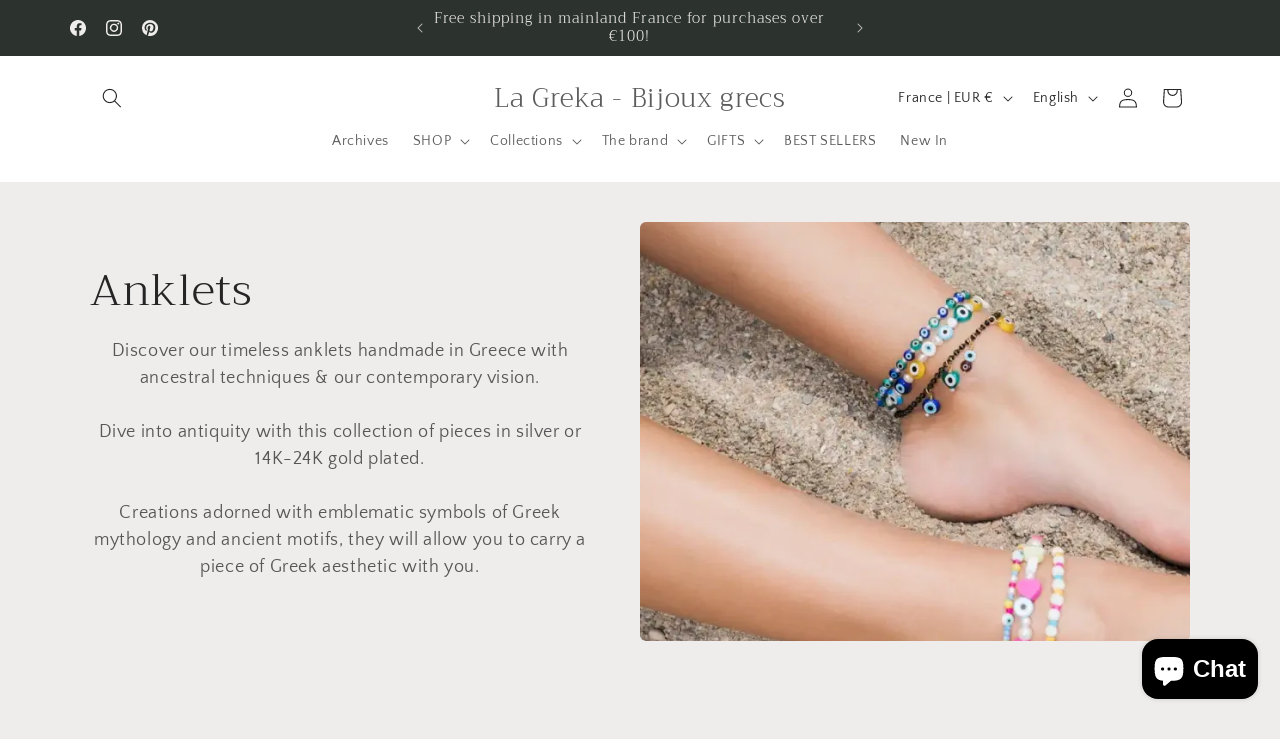

--- FILE ---
content_type: application/x-javascript; charset=utf-8
request_url: https://bundler.nice-team.net/app/shop/status/la-greka.myshopify.com.js?1769612849
body_size: -354
content:
var bundler_settings_updated='1747141876';